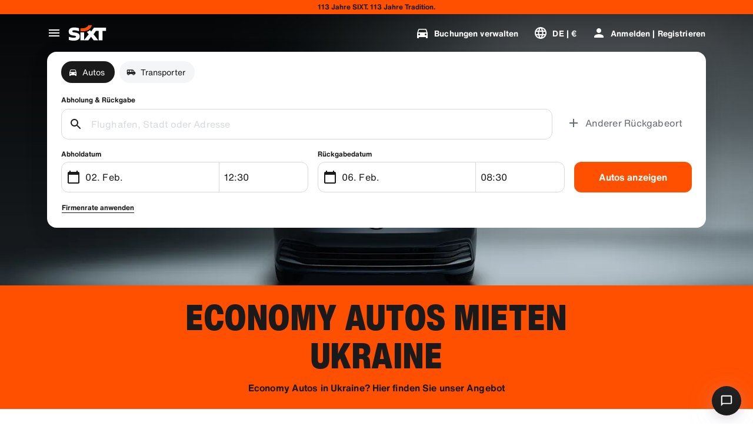

--- FILE ---
content_type: application/javascript
request_url: https://www.sixt.de/sitegen/FleetCountryTemplate.8cb067fe1d628d12.js
body_size: 2452
content:
"use strict";(self.webpackChunk_sixt_web_sitegen_stationfinder=self.webpackChunk_sixt_web_sitegen_stationfinder||[]).push([["61551"],{82979:function(e,t,n){n.d(t,{z:()=>i});var r=n(36660);function o(e,t,n){return t in e?Object.defineProperty(e,t,{value:n,enumerable:!0,configurable:!0,writable:!0}):e[t]=n,e}class i extends r.D{constructor({pageId:e,carCategory:t}){super("scr_rac_country_fleet_cc_show","validateScrRacCountryFleetCcShow"),o(this,"pageId",void 0),o(this,"carCategory",void 0),this.pageId=e,this.carCategory=t}}},15867:function(e,t,n){n.d(t,{g:()=>k});var r=n(31549),o=n(78250),i=n(76120),a=n(52612),l=n(84805),s=n(39508),c=n(14918),d=n(38076),p=n(23500),h=n(2458),m=n.n(h),g=n(64121),f=n(22619),b=n(85850),x=n(27179),u=n(35807),j=n(89500);let y=m()(x.O).withConfig({componentId:"sc-1ff198c4-0"})(["position:relative;width:100%;z-index:1;padding:"," 0;@media ","{padding:"," 0;}"],(0,j.W)("xl"),f.f.Medium,(0,j.W)("4xl")),w=m()(u.B).withConfig({componentId:"sc-1ff198c4-1"})(["position:absolute;top:0;left:0;width:100%;height:100%;object-fit:cover;z-index:-1;"]),O=m()(p.t).withConfig({componentId:"sc-1ff198c4-2"})(["text-align:center;margin-bottom:",";"],(0,j.W)("xl")),v=m()(b.g).withConfig({componentId:"sc-1ff198c4-3"})(["@media ","{display:flex;}"],f.f.Small),P=m()(x.O).withConfig({componentId:"sc-1ff198c4-4"})([""," padding:"," "," ",";height:100%;& > *:not(:last-child){margin-bottom:",";}"],(0,g.qR)("l"),(0,j.W)("l"),(0,j.W)("m"),(0,j.W)("xs"),(0,j.W)("m"));var S=n(10383),C=n(69607),W=n(44717);let k=({backgroundKind:e,imageDesktop:t,imageMobile:n,items:h,labelLess:m="",labelMore:g="",showFullContent:f=!1,title:b})=>{let x=!!(t&&n),u=x?i.Q.Option:i.Q.Prime,j=!x&&e?(0,C.h)(e):void 0;return(0,r.jsxs)(y,{colorTheme:u,tag:"section",backgroundKind:e,children:[x&&(0,r.jsx)(w,{xsSrc:n,mdSrc:t}),(0,r.jsxs)(c.O,{children:[(0,r.jsx)(O,{type:"displaySmallHeavy",text:b,tag:"h2"}),(0,r.jsx)(s.T,{children:(0,r.jsx)(l.o,{indicatorPosition:"below-slide",showNavigation:!1,arrowSize:"small",children:h.map(e=>(0,r.jsx)(v,{span:{[o.x.Medium]:4,[o.x.Small]:6,[o.x.ExtraSmall]:12},children:(0,r.jsxs)(P,{colorTheme:i.Q.Prime,backgroundKind:j,children:[(0,r.jsx)(p.t,{type:"titleSmallHeavy",text:e.title}),(0,r.jsx)(a.M,{condition:!f,wrapper:e=>(0,r.jsx)(W.b,{previewHeight:150,labelLess:m,labelMore:g,children:e}),children:(0,r.jsxs)(r.Fragment,{children:[(0,S.HD)(e.text)&&(0,r.jsx)(p.t,{type:"copyLarge",text:e.text}),(0,S.RF)(e.text)&&(0,r.jsx)(d.O,{hyperlinkEmphasis:"strong",ranking:0,content:[e.text]})]})})]})},e.id))})})]})]})}},22625:function(e,t,n){n.d(t,{b:()=>w});var r=n(31549),o=n(76120),i=n(78250),a=n(49627),l=n(87249),s=n(33281),c=n(2458),d=n.n(c),p=n(22619),h=n(27179),m=n(23500),g=n(89500),f=n(64121);let b=d()(h.O).withConfig({componentId:"sc-3ce69bf0-0"})(["",";overflow:hidden;position:relative;height:0;padding-top:66%;margin-bottom:",";@media ","{margin-bottom:",";}@media ","{margin-bottom:",";}"],(0,f.qR)("l"),(0,g.W)("m"),p.f.Small,(0,g.W)("xs"),p.f.Large,(0,g.W)("m")),x=d().div.withConfig({componentId:"sc-3ce69bf0-1"})(["position:absolute;width:100%;height:100%;left:0;top:0;& > img{width:100%;height:100%;object-fit:cover;}"]),u=d().div.withConfig({componentId:"sc-3ce69bf0-2"})(["position:absolute;width:100%;height:100%;left:0;top:0;padding:",";display:flex;align-items:flex-end;"],(0,g.W)("m"));d()(m.t).withConfig({componentId:"sc-3ce69bf0-3"})(["width:100%;text-align:center;padding-bottom:",";"],(0,g.W)("xl"));let j={[i.x.ExtraSmall]:12,[i.x.Small]:6,[i.x.Medium]:4},y={[i.x.ExtraSmall]:3,[i.x.Small]:4},w=({items:e,buttonLabelMore:t,buttonLabelLess:n})=>{let i=e.map(e=>{var t,n,i;let l=e.url?{href:e.url,title:null!==(t=e.title)&&void 0!==t?t:e.description}:{},c=e.url?"a":"div";return(0,r.jsx)(b,{colorTheme:o.Q.Option,children:(0,r.jsxs)(x,{children:[(0,r.jsx)(s.o,{xsColumnSpan:12,smColumnSpan:6,mdColumnSpan:4,src:e.imageName}),(0,r.jsx)(u,(n=function(e){for(var t=1;t<arguments.length;t++){var n=null!=arguments[t]?arguments[t]:{},r=Object.keys(n);"function"==typeof Object.getOwnPropertySymbols&&(r=r.concat(Object.getOwnPropertySymbols(n).filter(function(e){return Object.getOwnPropertyDescriptor(n,e).enumerable}))),r.forEach(function(t){var r;r=n[t],t in e?Object.defineProperty(e,t,{value:r,enumerable:!0,configurable:!0,writable:!0}):e[t]=r})}return e}({as:c},l),i=i={children:(0,r.jsx)(a.M,{text:e.title,size:"small"})},Object.getOwnPropertyDescriptors?Object.defineProperties(n,Object.getOwnPropertyDescriptors(i)):(function(e,t){var n=Object.keys(e);if(Object.getOwnPropertySymbols){var r=Object.getOwnPropertySymbols(e);n.push.apply(n,r)}return n})(Object(i)).forEach(function(e){Object.defineProperty(n,e,Object.getOwnPropertyDescriptor(i,e))}),n))]})},e.title)});return(0,r.jsx)(l.XW,{items:i,colsPerItem:j,itemsToDisplay:y,buttonLabelMore:t,buttonLabelLess:n})}},63686:function(e,t,n){n.d(t,{b:()=>r});let r=()=>"undefined"!=typeof window?window.location.href:""},52334:function(e,t,n){n.r(t),n.d(t,{default:()=>C});var r=n(31549),o=n(8723),i=n(82979),a=n(76120),l=n(33391),s=n(95545),c=n(27744),d=n(22152),p=n(94945),h=n(23500),m=n(80611),g=n(938),f=n(58491),b=n(21825),x=n(22625),u=n(92373),j=n(55517),y=n(15867),w=n(63740),O=n(63686),v=n(1813),P=n(39694);function S(e){for(var t=1;t<arguments.length;t++){var n=null!=arguments[t]?arguments[t]:{},r=Object.keys(n);"function"==typeof Object.getOwnPropertySymbols&&(r=r.concat(Object.getOwnPropertySymbols(n).filter(function(e){return Object.getOwnPropertyDescriptor(n,e).enumerable}))),r.forEach(function(t){var r;r=n[t],t in e?Object.defineProperty(e,t,{value:r,enumerable:!0,configurable:!0,writable:!0}):e[t]=r})}return e}function C({pageContext:{pageData:e}}){var t,n;let{usps:C,fleetSlider:W,faq:k,goodToKnow:H,seoText:I,pageId:_,locationTeaser:D,carCategory:T}=e,L=(0,f.m)(()=>new o.N({url:(0,O.b)()}));return(0,m.Z)(new i.z({pageId:_,carCategory:T})),(0,g.m)(),(0,r.jsxs)(r.Fragment,{children:[(0,r.jsx)(P.n,{pageType:"fleet_country",countryCode:e.meta.locale.substring(3),countryId:e.meta.entityIdRefs[0].id}),(0,r.jsx)(v.T,{pageData:e,children:(0,r.jsxs)(s.a,{children:[C.length>0&&(0,r.jsx)(c.o,{colorTheme:a.Q.Prime,children:(0,r.jsx)(b.D,{items:C})}),D&&(0,r.jsx)(c.o,{slotHeader:(0,r.jsx)(h.t,{type:"displaySmallHeavy",tag:"h2",text:D.sectionHeading,hyphenateForLongWords:!0}),children:(0,r.jsx)(x.b,S({},D.data))}),W&&(0,r.jsx)(c.o,{colorTheme:a.Q.Option,backgroundKind:l.h.Canvas2,slotHeader:(0,r.jsx)(h.t,{type:"displaySmallHeavy",tag:"h2",text:W.heading,hyphenateForLongWords:!0}),children:(0,r.jsx)(u.l,S({},W))}),I&&(0,r.jsxs)(c.o,{colorTheme:a.Q.Prime,slotHeader:(0,r.jsx)(h.t,{type:"displaySmallHeavy",tag:"h2",text:I.sectionHeading,hyphenateForLongWords:!0}),children:[(0,r.jsx)("div",{ref:L}),(0,r.jsx)(j.v,(t=S({},I.data),n=n={previewHeight:100},Object.getOwnPropertyDescriptors?Object.defineProperties(t,Object.getOwnPropertyDescriptors(n)):(function(e,t){var n=Object.keys(e);if(Object.getOwnPropertySymbols){var r=Object.getOwnPropertySymbols(e);n.push.apply(n,r)}return n})(Object(n)).forEach(function(e){Object.defineProperty(t,e,Object.getOwnPropertyDescriptor(n,e))}),t))]}),H&&(0,r.jsx)(p.B,{children:(0,r.jsx)(y.g,S({},H))}),k&&(0,r.jsx)(c.o,{colorTheme:a.Q.Prime,backgroundKind:l.h.Canvas2,slotHeader:k.header?(0,r.jsx)(d.Y,{tag:"h2",text:k.header,hyphenateForLongWords:!0}):void 0,children:(0,r.jsx)(w.Z,S({},k))})]})})]})}}}]);
//# sourceMappingURL=FleetCountryTemplate.8cb067fe1d628d12.js.map